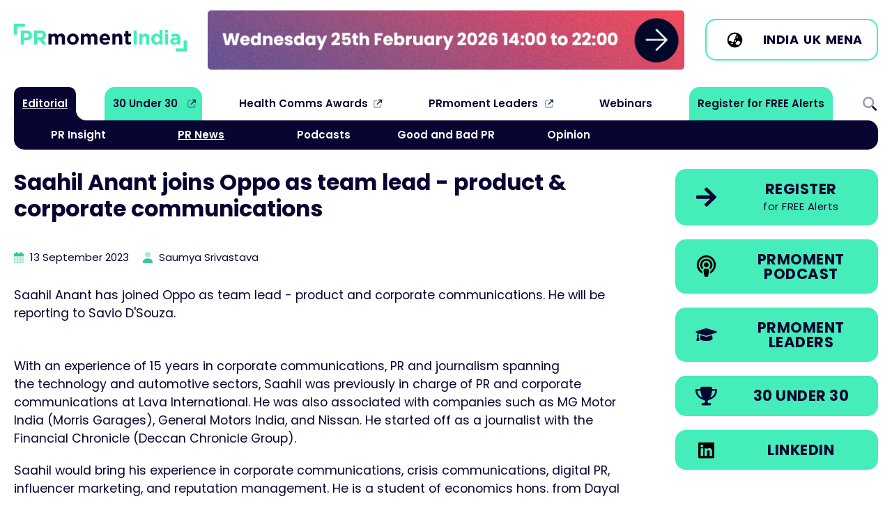

--- FILE ---
content_type: text/html
request_url: https://www.prmoment.in/pr-news/saahil-anant-joins-oppo-as-team-lead-product-corporate-communications
body_size: 8526
content:
<!DOCTYPE html>
<html lang="en">
<head>
	<meta charset="UTF-8">
	<meta name="viewport" content="width=device-width, initial-scale=1.0">
			
					
	<link rel="icon" type="image/svg+xml" href="/images/favicon.svg">
	<link rel="icon" type="image/png" href="/images/favicon.png">

<title>Saahil Anant joins Oppo as team lead - product &amp;… | PRmoment.in</title>
<script>window.dataLayer = window.dataLayer || [];
function gtag(){dataLayer.push(arguments)};
gtag('js', new Date());
gtag('config', 'G-4LP10N06ER', {'send_page_view': true,'anonymize_ip': false,'link_attribution': false,'allow_display_features': false});
</script><meta name="generator" content="SEOmatic">
<meta name="keywords" content="joins, oppo, team, lead, product, anant, corporate, saahil, communications">
<meta name="description" content="With an experience of 15 years in corporate communications, PR and journalism spanning the technology and automotive sectors, Saahil was previously in…">
<meta name="referrer" content="no-referrer-when-downgrade">
<meta name="robots" content="all">
<meta content="100063769261956" property="fb:profile_id">
<meta content="100063703623549" property="fb:app_id">
<meta content="en_GB" property="og:locale">
<meta content="PRmoment.in" property="og:site_name">
<meta content="website" property="og:type">
<meta content="https://www.prmoment.in/pr-news/saahil-anant-joins-oppo-as-team-lead-product-corporate-communications" property="og:url">
<meta content="Saahil Anant joins Oppo as team lead - product &amp; corporate…" property="og:title">
<meta content="With an experience of 15 years in corporate communications, PR and journalism spanning the technology and automotive sectors, Saahil was previously in…" property="og:description">
<meta content="https://dmjj51nse7bpp.cloudfront.net/global/thumbnails/transforms/_1200x630_crop_center-center_82_none/WhatsApp-Image-2023-09-12-at-10.51.13.jpeg?mtime=1716897750" property="og:image">
<meta content="1200" property="og:image:width">
<meta content="630" property="og:image:height">
<meta content="PRmoment.com" property="og:image:alt">
<meta content="https://podcasts.apple.com/in/podcast/prmoment-india/id1490977717" property="og:see_also">
<meta content="https://www.linkedin.com/company/prmoment-india/" property="og:see_also">
<meta content="https://www.facebook.com/PRmomentIndia/" property="og:see_also">
<meta content="https://twitter.com/prmomentindia" property="og:see_also">
<meta name="twitter:card" content="summary_large_image">
<meta name="twitter:site" content="@prmomentindia">
<meta name="twitter:creator" content="@prmomentindia">
<meta name="twitter:title" content="Saahil Anant joins Oppo as team lead - product &amp; corporate…">
<meta name="twitter:description" content="With an experience of 15 years in corporate communications, PR and journalism spanning the technology and automotive sectors, Saahil was previously in…">
<meta name="twitter:image" content="https://dmjj51nse7bpp.cloudfront.net/global/thumbnails/transforms/_1200x630_crop_center-center_82_none/WhatsApp-Image-2023-09-12-at-10.51.13.jpeg?mtime=1716897750">
<meta name="twitter:image:width" content="1200">
<meta name="twitter:image:height" content="630">
<meta name="twitter:image:alt" content="PRmoment.com">
<link href="https://www.prmoment.in/pr-news/saahil-anant-joins-oppo-as-team-lead-product-corporate-communications" rel="canonical">
<link href="https://www.prmoment.in/" rel="home">
<link type="text/plain" href="https://www.prmoment.in/humans.txt" rel="author">
<link href="/css/normalize.css?v=1702316582" rel="stylesheet">
<link href="/css/main.css?v=1768234435" rel="stylesheet">
<link href="https://fonts.googleapis.com" rel="preconnect">
<link href="https://fonts.gstatic.com" rel="preconnect">
<link href="https://fonts.googleapis.com/css2?family=Poppins:ital,wght@0,400;0,600;0,700;1,400;1,700&amp;display=swap" rel="stylesheet">
<link href="https://cdn.jsdelivr.net/npm/swiper@11/swiper-bundle.min.css" rel="stylesheet"></head>
<body><script async src="https://www.googletagmanager.com/gtag/js?id=G-4LP10N06ER"></script>

	

		<header class="col-100p header-cont">
		  
			<div class="col-max-width header">
			
				<div class="header-1">
				
					<a href="/"><img src="/images/prmoment-india-logo.svg" alt="PRmoment.in" class="site-logo"/></a>
				
				</div>
				
				<div class="header-2">
					
					<div class="header-mpu">
						
						<div class="swiper-wrapper">
						
												
																	
							<a href="https://www.prmasterclasses.com/masterclass/the-intersection-of-pr-and-geo/agenda" class="swiper-slide" target="_blank" onclick="ga('send', 'event', 'Banner', 'Header: PRmoment PR Masterclass: The Intersection of PR and GEO', '1');"><img src="https://dmjj51nse7bpp.cloudfront.net/global/general/mpu-banners/India-Masterclass-GEO-Web-Banner.gif" alt="PRmoment PR Masterclass: The Intersection of PR and GEO" role="link" /></a>
																	
							<a href="https://www.prmoment.com/prmoment-leaders/what-is-prmoment-leaders" class="swiper-slide" target="_blank" onclick="ga('send', 'event', 'Banner', 'Header: PRmoment Leaders', '1');"><img src="https://dmjj51nse7bpp.cloudfront.net/global/general/mpu-banners/PRM-Leaders-banner_large_185.gif" alt="PRmoment Leaders" role="link" /></a>
																	
							<a href="https://www.3030.prmoment.in/" class="swiper-slide" target="_blank" onclick="ga('send', 'event', 'Banner', 'Header: PRmoment 3030 2026', '1');"><img src="https://dmjj51nse7bpp.cloudfront.net/global/general/mpu-banners/3030-Web-Banner.gif" alt="PRmoment 3030 2026" role="link" /></a>
																	
							<a href="https://www.sustainabilityandpurposeawards.com/the-winners-of-the-esg-and-sustainability-awards-2025" class="swiper-slide" target="_blank" onclick="ga('send', 'event', 'Banner', 'Header: Sustainability &amp; Purpose Awards', '1');"><img src="https://dmjj51nse7bpp.cloudfront.net/global/general/mpu-banners/ESG-Award_banner_large_185_2025-11-20-125849_csrc.gif" alt="Sustainability &amp; Purpose Awards" role="link" /></a>
											
						</div>
					</div>
				
				</div>
				
				
				
				<div class="header-3">
				
										
					<span class="btn btn-ico btn-light mb-0">
						
						<span class="btn-icon">
							
							<svg viewBox="0 0 640 640" xmlns="http://www.w3.org/2000/svg"><path d="m114 348.8c4.2 2.1 9 3.2 14 3.2h50.7c8.5 0 16.6 3.4 22.6 9.4l13.3 13.3c6 6 14.1 9.4 22.6 9.4h18.7c17.7 0 32-14.3 32-32v-40c0-13.3 10.7-24 24-24s24-10.7 24-24v-42.7c0-8.5 3.4-16.6 9.4-22.6l13.3-13.3c6-6 9.4-14.1 9.4-22.6v-41.9c0-1.2-.1-2.3-.2-3.5-15.4-3.6-31.4-5.5-47.8-5.5-114.9 0-208 93.1-208 208 0 9.8.7 19.4 2 28.8zm403.3 37.3c-3.2-1.4-6.7-2.1-10.5-2.1h-10.8c-8.8 0-16-7.2-16-16s-7.2-16-16-16h-34.7c-8.5 0-16.6 3.4-22.6 9.4l-45.3 45.3c-6 6-9.4 14.1-9.4 22.6v18.7c0 17.7 14.3 32 32 32h18.7c8.5 0 16.6 3.4 22.6 9.4 2.2 2.2 4.7 4.1 7.3 5.5 39.3-25.4 69.5-63.6 84.6-108.8zm-453.3-66.1c0-141.4 114.6-256 256-256s256 114.6 256 256-114.6 256-256 256-256-114.6-256-256zm128 112c0 8.8 7.2 16 16 16h32c8.8 0 16-7.2 16-16s-7.2-16-16-16h-32c-8.8 0-16 7.2-16 16zm144-112c-8.8 0-16 7.2-16 16v32c0 8.8 7.2 16 16 16s16-7.2 16-16v-32c0-8.8-7.2-16-16-16zm48-112v32c0 8.8 7.2 16 16 16s16-7.2 16-16v-32c0-8.8-7.2-16-16-16s-16 7.2-16 16z"/></svg>
							
						</span>
						
						<span class="btn-inner">
					
						<a href="https://www.prmoment.in">India</a> 
						<a href="https://www.prmoment.com">UK</a> 
						<a href="https://www.prmoment.com/mena">MENA</a>
						
						</span>
						
					</span>
					
					
					
				
				</div>

			</div>
			<!-- /.header -->
			
			<nav class="col-max-width main-menu">
								
				<ul class="nav-main sf-menu">
											<li class="has-children current  always-on">

							<a  class="always-on" href="#">Editorial</a>
				
														<div class="sf-mega">						          
							  <div class="sf-mega-inner">
								<ul class="main-sub">
															<li class="   ">

							<a  href="https://www.prmoment.in/pr-insight">PR Insight</a>
				
													</li>
											<li class=" current  ">

							<a  href="https://www.prmoment.in/pr-news">PR News</a>
				
													</li>
											<li class="   ">

							<a  href="https://www.prmoment.in/podcasts">Podcasts</a>
				
													</li>
											<li class="   ">

							<a  href="https://www.prmoment.in/good-and-bad-pr">Good and Bad PR</a>
				
													</li>
											<li class="   ">

							<a  href="https://www.prmoment.in/opinion">Opinion</a>
				
													</li>
													</ul>
							  </div>
							</div>
													</li>
											<li class="  nav-external nav-prm">

							<a  class="nav-prm" href="https://3030.prmoment.in/" rel="noopener" target="_blank">30 Under 30</a>
				
													</li>
											<li class="  nav-external ">

							<a  href="https://healthcommsawards.com/" rel="noopener" target="_blank">Health Comms Awards</a>
				
													</li>
											<li class="  nav-external ">

							<a  href="https://www.prmoment.com/prmoment-leaders/what-is-prmoment-leaders" rel="noopener" target="_blank">PRmoment Leaders</a>
				
													</li>
											<li class="   ">

							<a  href="https://www.prmoment.in/events/webinars">Webinars</a>
				
													</li>
											<li class="   nav-prm">

							<a  class="nav-prm" href="/subscribe">Register for FREE Alerts</a>
				
													</li>
											<li class="   search-icon menu-toggle">

							<a  class="search-icon menu-toggle" href="#">Search</a>
				
													</li>
									</ul>				
				
			</nav>
			<!-- /.main-menu -->
		  
		</header>
		
		
		<main class="col-max-width">
				
	<!-- *********************** Entry container *********************** -->
	<article class="col-100p entry-cont">
		
		<header>
			
			<h1 class="entry-headline">Saahil Anant joins Oppo as team lead - product &amp; corporate communications</h1>
			
			<p class="post-date small">
				
				<svg xmlns="http://www.w3.org/2000/svg" height="16" width="14" viewBox="0 0 448 512" class="post-date-icon">
					<path opacity=".4" d="M0 192H448V464c0 26.5-21.5 48-48 48H48c-26.5 0-48-21.5-48-48V192zm64 80v32c0 8.8 7.2 16 16 16h32c8.8 0 16-7.2 16-16V272c0-8.8-7.2-16-16-16H80c-8.8 0-16 7.2-16 16zm144-16c-8.8 0-16 7.2-16 16v32c0 8.8 7.2 16 16 16h32c8.8 0 16-7.2 16-16V272c0-8.8-7.2-16-16-16H208zm112 16v32c0 8.8 7.2 16 16 16h32c8.8 0 16-7.2 16-16V272c0-8.8-7.2-16-16-16H336c-8.8 0-16 7.2-16 16zM80 384c-8.8 0-16 7.2-16 16v32c0 8.8 7.2 16 16 16h32c8.8 0 16-7.2 16-16V400c0-8.8-7.2-16-16-16H80zm112 16v32c0 8.8 7.2 16 16 16h32c8.8 0 16-7.2 16-16V400c0-8.8-7.2-16-16-16H208c-8.8 0-16 7.2-16 16zm144-16c-8.8 0-16 7.2-16 16v32c0 8.8 7.2 16 16 16h32c8.8 0 16-7.2 16-16V400c0-8.8-7.2-16-16-16H336z"/>
					<path d="M160 32c0-17.7-14.3-32-32-32S96 14.3 96 32V64H48C21.5 64 0 85.5 0 112v80H448V112c0-26.5-21.5-48-48-48H352V32c0-17.7-14.3-32-32-32s-32 14.3-32 32V64H160V32z"/>
				</svg>
				
				<time datetime="2023-09-13T13:52:00+01:00">13 September 2023</time>
				
									
									<br/>
					<svg xmlns="http://www.w3.org/2000/svg" height="16" width="14" viewBox="0 0 448 512" class="post-date-icon">
						<path class="fa-secondary" opacity=".4" d="M96 128a128 128 0 1 1 256 0A128 128 0 1 1 96 128z"/><path class="fa-primary" d="M0 482.3C0 383.8 79.8 304 178.3 304h91.4C368.2 304 448 383.8 448 482.3c0 16.4-13.3 29.7-29.7 29.7H29.7C13.3 512 0 498.7 0 482.3z"/>
					</svg>				
					Saumya Srivastava				
							
			</p>
			
		</header>
		
		<section class="entry">
			
				


			
			<div class="articleText-wrapper">
		
								
				<p>Saahil Anant has joined Oppo as team lead - product and corporate communications. He will be reporting to Savio D'Souza. </p><figure style="margin-left:auto;margin-right:auto;text-align:center;"><img src="https://dmjj51nse7bpp.cloudfront.net/global/general/Saahil-Anant.jpg" alt="" /></figure>
<p>With an experience of 15 years in corporate communications, PR and journalism spanning the technology and automotive sectors, Saahil was previously in charge of PR and corporate communications at Lava lnternational. He was also associated with companies such as MG Motor India (Morris Garages), General Motors India, and Nissan. He started off as a journalist with the Financial Chronicle (Deccan Chronicle Group).</p>
<p>Saahil would bring his experience in corporate communications, crisis communications, digital PR, influencer marketing, and reputation management. He is a student of economics hons. from Dayal Singh College, Delhi University, New Delhi.</p>
			
			</div>

	
		
				

		
			
								
					
					
									
					<div class="form-cont">
					
						<h3><strong>If you enjoyed this article, you can subscribe for free to our weekly event and subscriber alerts.</strong></h3>
						
						<p> We have four email alerts in total - covering ESG, PR news, events and awards. Enter your email address below to find out more:</p>						
						
						<form method="POST" action="/subscribe">
						
								<div class="form-element">
									<label for="email">Email Address: *</label>
									<input type="email" name="email" required/>
								</div>
								
								<div class="form-element">
									<input type="submit" value="SUBMIT" class="btn btn-large" />
								</div>
						
						</form>		
					
					</div>			
					
								
							
												
				<!-- *********************** Four Column Grid Articles *********************** -->
				<aside class="col-100p related-cards-cont">
					
					<h2>Recent Stories</h2>
					
																								
							
						<article class="card card-horizontal">	
	<a href="https://www.prmoment.in/pr-news/swatee-dobriyal-appointed-senior-gm-at-visa-services-major-vfs-global" aria-label="Go to Swatee Dobriyal appointed senior GM at visa services major VFS Global">				
		<figure class="card-img">
									<picture>
				<source srcset="https://dmjj51nse7bpp.cloudfront.net/global/imagerTransforms/articlethumbnails/137665/Swatee-Dobriyal-VFS-Global_007b64c21912a1738d579290891052c5.webp 800w" type="image/webp">
				<img 		
					srcset="https://dmjj51nse7bpp.cloudfront.net/global/imagerTransforms/articlethumbnails/137665/Swatee-Dobriyal-VFS-Global_60e269c7d766a67bf16f86f76f7f3c1e.png 800w"		
					src="https://dmjj51nse7bpp.cloudfront.net/global/imagerTransforms/articlethumbnails/137665/Swatee-Dobriyal-VFS-Global_60e269c7d766a67bf16f86f76f7f3c1e.png" 
					alt="Swatee Dobriyal appointed senior GM at visa services major VFS Global" 
					role="presentation" 
					aria-hidden="true"
					loading="lazy" />			
			</picture>			
		</figure>
		
		<div class="card-inner">
		
			<h2>Swatee Dobriyal appointed senior GM at visa services major VFS Global</h2>
			
						<span class="card-category">
				 
				PR News
			</span>
			
		</div>
		
	</a>
</article>

																								
							
						<article class="card card-horizontal">	
	<a href="https://www.prmoment.in/pr-news/bishnupriya-narayan-joins-l-t-realty-as-head-of-communications" aria-label="Go to Bishnupriya Narayan joins L&amp;T Realty as head of communications">				
		<figure class="card-img">
									<picture>
				<source srcset="https://dmjj51nse7bpp.cloudfront.net/global/imagerTransforms/articlethumbnails/137516/Bishnupriya-Narayan-LT-Realty_2026-01-08-082852_khoi_007b64c21912a1738d579290891052c5.webp 800w" type="image/webp">
				<img 		
					srcset="https://dmjj51nse7bpp.cloudfront.net/global/imagerTransforms/articlethumbnails/137516/Bishnupriya-Narayan-LT-Realty_2026-01-08-082852_khoi_60e269c7d766a67bf16f86f76f7f3c1e.jpeg 800w"		
					src="https://dmjj51nse7bpp.cloudfront.net/global/imagerTransforms/articlethumbnails/137516/Bishnupriya-Narayan-LT-Realty_2026-01-08-082852_khoi_60e269c7d766a67bf16f86f76f7f3c1e.jpeg" 
					alt="Bishnupriya Narayan joins L&amp;T Realty as head of communications" 
					role="presentation" 
					aria-hidden="true"
					loading="lazy" />			
			</picture>			
		</figure>
		
		<div class="card-inner">
		
			<h2>Bishnupriya Narayan joins L&amp;T Realty as head of communications</h2>
			
						<span class="card-category">
				 
				PR News
			</span>
			
		</div>
		
	</a>
</article>

																								
							
						<article class="card card-horizontal">	
	<a href="https://www.prmoment.in/pr-news/pr-professionals-appoints-rohit-sharma-as-vp-and-lead-client-relations-content" aria-label="Go to PR Professionals appoints Rohit Sharma as VP and lead client relations, content">				
		<figure class="card-img">
									<picture>
				<source srcset="https://dmjj51nse7bpp.cloudfront.net/global/imagerTransforms/articlethumbnails/137441/Rohit-Sharma_007b64c21912a1738d579290891052c5.webp 800w" type="image/webp">
				<img 		
					srcset="https://dmjj51nse7bpp.cloudfront.net/global/imagerTransforms/articlethumbnails/137441/Rohit-Sharma_60e269c7d766a67bf16f86f76f7f3c1e.jpg 800w"		
					src="https://dmjj51nse7bpp.cloudfront.net/global/imagerTransforms/articlethumbnails/137441/Rohit-Sharma_60e269c7d766a67bf16f86f76f7f3c1e.jpg" 
					alt="PR Professionals appoints Rohit Sharma as VP and lead client relations, content" 
					role="presentation" 
					aria-hidden="true"
					loading="lazy" />			
			</picture>			
		</figure>
		
		<div class="card-inner">
		
			<h2>PR Professionals appoints Rohit Sharma as VP and lead client relations, content</h2>
			
						<span class="card-category">
				 
				PR News
			</span>
			
		</div>
		
	</a>
</article>

																								
							
						<article class="card card-horizontal">	
	<a href="https://www.prmoment.in/pr-news/arpit-garg-takes-on-presidents-role-at-weber-shandwick-india" aria-label="Go to Arpit Garg takes on president&#039;s role at Weber Shandwick India">				
		<figure class="card-img">
									<picture>
				<source srcset="https://dmjj51nse7bpp.cloudfront.net/global/imagerTransforms/articlethumbnails/137433/Arpit-Garg-President-Weber-Shandwick_007b64c21912a1738d579290891052c5.webp 800w" type="image/webp">
				<img 		
					srcset="https://dmjj51nse7bpp.cloudfront.net/global/imagerTransforms/articlethumbnails/137433/Arpit-Garg-President-Weber-Shandwick_60e269c7d766a67bf16f86f76f7f3c1e.png 800w"		
					src="https://dmjj51nse7bpp.cloudfront.net/global/imagerTransforms/articlethumbnails/137433/Arpit-Garg-President-Weber-Shandwick_60e269c7d766a67bf16f86f76f7f3c1e.png" 
					alt="Arpit Garg takes on president&#039;s role at Weber Shandwick India" 
					role="presentation" 
					aria-hidden="true"
					loading="lazy" />			
			</picture>			
		</figure>
		
		<div class="card-inner">
		
			<h2>Arpit Garg takes on president&#039;s role at Weber Shandwick India</h2>
			
						<span class="card-category">
				 
				PR News
			</span>
			
		</div>
		
	</a>
</article>

										
				</aside>
				
			
							
			</article>
			<!-- /.entry-cont -->
			
			
			
						
		</section>
		
	

<!-- *********************** END Entry Container *********************** -->			
	

<!-- *********************** Side Column *********************** -->
<aside class="side-col">
	
	<div class="side-buttons">
	
		<a href="/subscribe" class="btn btn-ico" aria-label="Register for our free Editorial Alerts" role="link">
		<span class="btn-icon">
			<svg enable-background="new 0 0 250 250" viewBox="0 0 250 250" xmlns="http://www.w3.org/2000/svg" width="20"><path d="m119.6 22.3c2.3-2.3 5.1-3.4 8.4-3.4s6.1 1.1 8.4 3.4l95.6 95.6c2.3 2.3 3.4 5.1 3.4 8.4s-1.1 6.1-3.4 8.4l-95.6 95.6c-2.3 2.3-5.1 3.4-8.4 3.4s-6.1-1.1-8.4-3.4l-10.8-10.8c-2.6-2.3-3.9-5.1-3.7-8.4s1.4-6.1 3.7-8.4l59.1-56.7h-141.4c-3.3 0-6.1-1.1-8.4-3.4s-3.4-5.1-3.4-8.4v-15.8c0-3.3 1.1-6.1 3.4-8.4s5.1-3.4 8.4-3.4h141.4l-59.1-56.7c-2.3-2.3-3.5-5.1-3.7-8.4s1.1-6.1 3.7-8.4z" fill="#090532"/></svg>
		</span>
		<span class="btn-inner">
			Register
			<span class="btn-sub">for FREE Alerts</span>
		</span>
	</a>
	<a href="https://podcasts.apple.com/in/podcast/prmoment-india/id1490977717" target="_blank" class="btn btn-ico" aria-label="Go to the PRmoment.com Podcast on Apple" role="link">
		<span class="btn-icon">
			<svg xmlns="http://www.w3.org/2000/svg" viewBox="0 0 250 250" width="20">
			  <path d="m169.1 178.8c22.4-14.5 37.2-39.7 37.2-68.4 0-44.9-36.4-81.3-81.3-81.3s-81.3 36.4-81.3 81.3c0 28.7 14.8 53.9 37.2 68.4.6 8 1.8 17.6 3.3 26.4l.1.5c-37-15.8-62.8-52.5-62.8-95.2-0-57.3 46.3-103.6 103.5-103.6s103.5 46.3 103.5 103.5c0 42.7-25.9 79.4-62.8 95.2l.1-.5c1.4-8.9 2.7-18.4 3.3-26.3zm-1.1-17.6c-.7-2.6-1.8-5.1-3.2-7.5-2.7-4.5-6.2-7.9-10.1-10.4 9-8.1 14.7-19.9 14.7-32.9 0-24.5-19.9-44.4-44.4-44.4s-44.4 19.9-44.4 44.4c0 13.1 5.7 24.9 14.7 32.9-3.9 2.5-7.4 5.9-10.1 10.4-1.4 2.4-2.5 4.9-3.2 7.5-14.4-12.2-23.5-30.4-23.5-50.8 0-36.7 29.8-66.5 66.5-66.5s66.5 29.8 66.5 66.5c0 20.3-9.1 38.6-23.5 50.8zm-43-10.1c15.2 0 29.6 4 29.6 20.2 0 15.2-6 48.1-9.5 61.4-2.4 8.8-11.3 10.8-20.1 10.8-8.7 0-17.7-2-20.1-10.8-3.6-13.2-9.5-46.1-9.5-61.4 0-16.2 14.4-20.2 29.6-20.2zm0-66.6c9.2 0 17.8 4.9 22.4 12.9s4.6 17.9 0 25.9-13.2 12.9-22.4 12.9-17.8-4.9-22.4-12.9-4.6-17.9 0-25.9 13.2-12.9 22.4-12.9z"></path>
			</svg>
	
		</span>
		<span class="btn-inner">
			PRmoment <br/>Podcast
		</span>
	</a>
	<a href="https://www.prmoment.com/prmoment-leaders/what-is-prmoment-leaders" class="btn btn-ico" aria-label="PRmoment Leaders" role="link">
		<span class="btn-icon">
			<svg enable-background="new 0 0 250 250" viewBox="0 0 250 250" xmlns="http://www.w3.org/2000/svg" width="20"><path d="m233.1 91.3c2.9 1 4.8 2.6 5.7 4.8 1 2.3 1 4.5 0 6.8s-2.9 3.9-5.7 4.8l-99.8 30.4c-5.5 1.9-11 1.9-16.5 0l-70.1-21.5c-4.5 3.3-7 7.8-7.5 13.2 3.8 2.4 5.7 5.5 5.7 9.5 0 3.9-1.7 7.1-5 9.5l9.3 41.1c.2 1.7-.2 3.2-1.3 4.7-1.1 1.4-2.6 2.1-4.5 2.1h-20c-1.9 0-3.4-.7-4.5-2.1s-1.5-3-1.3-4.7l9.3-41.1c-3.3-2.4-5-5.6-5-9.7s1.9-7.2 5.7-9.3c.2-6.2 2.4-11.8 6.4-16.8l-17.2-5.4c-2.9-1-4.8-2.6-5.7-4.8-1-2.3-1-4.5 0-6.8s2.9-3.9 5.7-4.8l99.8-30.8c5.5-1.7 11-1.7 16.5 0zm-96.3 57.9 51.9-15.7 5 40.4c0 4.1-3.1 7.9-9.3 11.5s-14.6 6.4-25 8.4c-10.5 2-21.9 3-34.4 3s-23.9-1-34.4-3-18.8-4.8-25-8.4-9.3-7.4-9.3-11.5l5-40.4 51.9 15.7c7.9 2.4 15.7 2.4 23.6 0z" fill="#090532"/></svg>
		</span>
		<span class="btn-inner">
			PRmoment <br/>Leaders
		</span>
	</a>
	<a href="https://www.3030.prmoment.in" class="btn btn-ico" aria-label="30 Under 30" role="link">
		<span class="btn-icon">
		  <svg width="20" xmlns="http://www.w3.org/2000/svg" viewBox="0 0 250 250" role="presentation">
			<path d="m189.9 40.5c-.1 2.2-.2 4.3-.3 6.4h43.1c5.4 0 9.8 4.4 9.8 9.8 0 37.8-13.7 64.1-32 81.9-18.1 17.6-40.1 26.4-56.4 30.9-9.6 2.6-16.1 10.6-16.1 18.6 0 8.5 6.9 15.5 15.5 15.5h10.6c7.2 0 13.1 5.8 13.1 13.1s-5.8 13.1-13.1 13.1h-78.3c-7.2 0-13.1-5.8-13.1-13.1s5.8-13.1 13.1-13.1h10.6c8.5 0 15.5-6.9 15.5-15.5 0-8-6.5-16-16.1-18.6-16.2-4.5-38.3-13.3-56.3-30.9-18.4-17.8-32-44.1-32-81.9 0-5.4 4.4-9.8 9.8-9.8h43.1c-.1-2.1-.2-4.3-.3-6.4-.4-10.8 8.4-19.7 19.2-19.7h91.4c10.8.1 19.6 8.9 19.2 19.7zm-162.4 26c2 27 12.6 45.4 25.7 58.1 9.1 8.9 19.7 15.2 29.9 19.7-9.3-16.4-17.5-41-21.2-77.8zm169.4 58.1c13-12.7 23.6-31 25.7-58.1h-34.4c-3.7 36.8-11.9 61.3-21.2 77.8 10.1-4.5 20.7-10.8 29.9-19.7z" fill="#090532"></path>
		  </svg>
		</span>
		<span class="btn-inner">
			30 Under 30
		</span>
	</a>
	<a href="https://www.linkedin.com/company/prmoment-india/" class="btn btn-ico" aria-label="LinkedIn" role="link">
		<span class="btn-icon">
		  <svg width="20" xmlns="http://www.w3.org/2000/svg" height="16" width="14" viewBox="0 0 448 512"><path d="M416 32H31.9C14.3 32 0 46.5 0 64.3v383.4C0 465.5 14.3 480 31.9 480H416c17.6 0 32-14.5 32-32.3V64.3c0-17.8-14.4-32.3-32-32.3zM135.4 416H69V202.2h66.5V416zm-33.2-243c-21.3 0-38.5-17.3-38.5-38.5S80.9 96 102.2 96c21.2 0 38.5 17.3 38.5 38.5 0 21.3-17.2 38.5-38.5 38.5zm282.1 243h-66.4V312c0-24.8-.5-56.7-34.5-56.7-34.6 0-39.9 27-39.9 54.9V416h-66.4V202.2h63.7v29.2h.9c8.9-16.8 30.6-34.5 62.9-34.5 67.2 0 79.7 44.3 79.7 101.9V416z"/></svg>              
		</span>
		<span class="btn-inner">
			LinkedIn
		</span>
	</a>
	
	</div>
	


	
		


			
			
		
			
		
		
							
		
				
				
		
		
			
</aside>
<!-- *********************** END Side Column ******************** -->					

		</main>	
				
				<section class="col-100p footer-form-cont">
					
					<div class="col-max-width footer-form">
						
						<h2>Register for <span>FREE</span> today</h2>
						
						<p>To receive our free analysis on the leading techniques and <br/>campaigns in the PR sector please complete the following details:</p>
						
							<a href="/subscribe" class="btn btn-center btn-hover-light">Register NOW</a>

								
						
					</div>			
					
				</section>
				<!-- /.footer-form-cont -->
				
				<section class="col-100p footer-social-cont">
					
					<div class="col-max-width footer-social">
						
						<ul class="footer-social-links">
							<li><a href="https://twitter.com/prmomentindia" target="_blank">Follow us on <svg viewBox="0 0 512 512" width="30" xmlns="http://www.w3.org/2000/svg"><path d="m389.2 48h70.6l-154.2 176.2 181.4 239.8h-142l-111.3-145.4-127.2 145.4h-70.7l164.9-188.5-173.9-227.5h145.6l100.5 132.9zm-24.8 373.8h39.1l-252.4-333.8h-42z"/></svg></a></li>
							<li><a href="https://www.linkedin.com/company/prmoment-india/" target="_blank">Join us on <svg viewBox="0 0 448 512" width="30" xmlns="http://www.w3.org/2000/svg"><path d="m416 32h-384.1c-17.6 0-31.9 14.5-31.9 32.3v383.4c0 17.8 14.3 32.3 31.9 32.3h384.1c17.6 0 32-14.5 32-32.3v-383.4c0-17.8-14.4-32.3-32-32.3zm-280.6 384h-66.4v-213.8h66.5v213.8zm-33.2-243c-21.3 0-38.5-17.3-38.5-38.5s17.2-38.5 38.5-38.5c21.2 0 38.5 17.3 38.5 38.5 0 21.3-17.2 38.5-38.5 38.5zm282.1 243h-66.4v-104c0-24.8-.5-56.7-34.5-56.7-34.6 0-39.9 27-39.9 54.9v105.8h-66.4v-213.8h63.7v29.2h.9c8.9-16.8 30.6-34.5 62.9-34.5 67.2 0 79.7 44.3 79.7 101.9z"/></svg></a></li>
							<li><a href="https://www.prmoment.com" target="_blank">PRmoment <strong>Global</strong></a></li>
						</ul>
						
					</div>
					
				</section>
				<!-- /.footer-social-cont -->
				
				
				<footer class="col-100p footer-cont">
					
					<div class="col-max-width footer">
						
						<img src="/images/prmoment-india-logo.svg" alt="PRmoment.in" width="300" role="presentation" class="footer-logo" /><br/>
						
						<h2 class="text-green">Exploring the evolution of PR</h2>
						
												
						<p class="small">&copy; 2026 PRmoment.in. All Rights reserved. Company registration no. 6651850   |   <a href="https://www.designbychief.com" target="_blank">Website by CHIEF</a></p>				
						
					</div>
					
				</footer>
				<!-- /.footer-cont -->		
				
		<div id="menu-cont">
					
			<a href="#" class="menu-toggle-opened menu-toggle">
				<svg xmlns="http://www.w3.org/2000/svg" viewBox="0 0 512 512" width="30"><path fill="#36c79a" d="M256 512A256 256 0 1 0 256 0a256 256 0 1 0 0 512zM175 175c9.4-9.4 24.6-9.4 33.9 0l47 47 47-47c9.4-9.4 24.6-9.4 33.9 0s9.4 24.6 0 33.9l-47 47 47 47c9.4 9.4 9.4 24.6 0 33.9s-24.6 9.4-33.9 0l-47-47-47 47c-9.4 9.4-24.6 9.4-33.9 0s-9.4-24.6 0-33.9l47-47-47-47c-9.4-9.4-9.4-24.6 0-33.9z"/></svg>				
			</a>
			
						
			<div class="searchbox">	
				<form action="https://www.prmoment.in/search/results">
					<div class="search-element flex">
						<input type="text" name="q" id="search" placeholder="Search PRmoment.in" maxlength="100" class="search-input" required>
						<input type="submit" value="Go!" class="search-submit">
					</div>
				</form>
			</div>	
			
			<nav>		        
				<ul class="mob-nav">
									<li class="has-children current  always-on">
				
						<a  class="always-on" href="#">Editorial</a>
				
												<div class="sf-mega">						          
						  <div class="sf-mega-inner">
							<ul class="main-sub">
													<li class="   ">
				
						<a  href="https://www.prmoment.in/pr-insight">PR Insight</a>
				
											</li>
									<li class=" current  ">
				
						<a  href="https://www.prmoment.in/pr-news">PR News</a>
				
											</li>
									<li class="   ">
				
						<a  href="https://www.prmoment.in/podcasts">Podcasts</a>
				
											</li>
									<li class="   ">
				
						<a  href="https://www.prmoment.in/good-and-bad-pr">Good and Bad PR</a>
				
											</li>
									<li class="   ">
				
						<a  href="https://www.prmoment.in/opinion">Opinion</a>
				
											</li>
											</ul>
						  </div>
						</div>
											</li>
									<li class="  nav-external nav-prm">
				
						<a  class="nav-prm" href="https://3030.prmoment.in/" rel="noopener" target="_blank">30 Under 30</a>
				
											</li>
									<li class="  nav-external ">
				
						<a  href="https://healthcommsawards.com/" rel="noopener" target="_blank">Health Comms Awards</a>
				
											</li>
									<li class="  nav-external ">
				
						<a  href="https://www.prmoment.com/prmoment-leaders/what-is-prmoment-leaders" rel="noopener" target="_blank">PRmoment Leaders</a>
				
											</li>
									<li class="   ">
				
						<a  href="https://www.prmoment.in/events/webinars">Webinars</a>
				
											</li>
									<li class="   nav-prm">
				
						<a  class="nav-prm" href="/subscribe">Register for FREE Alerts</a>
				
											</li>
									<li class="   search-icon menu-toggle">
				
						<a  class="search-icon menu-toggle" href="#">Search</a>
				
											</li>
								</ul>	
			</nav>    

								
		</div><!-- end .menu-cont -->          
				
					
					
					
					
					
					
		
<script type="application/ld+json">{"@context":"http://schema.org","@graph":[{"@type":"Article","author":{"@id":"https://www.prmoment.in#identity"},"copyrightHolder":{"@id":"https://www.prmoment.in#identity"},"copyrightYear":"2023","creator":{"@id":"#creator"},"dateCreated":"2024-05-28T13:02:30+01:00","dateModified":"2024-05-28T13:43:30+01:00","datePublished":"2023-09-13T13:52:00+01:00","description":"With an experience of 15 years in corporate communications, PR and journalism spanning the technology and automotive sectors, Saahil was previously in charge of PR and corporate communications at Lava lnternational.","headline":"Saahil Anant joins Oppo as team lead - product & corporate communications","image":{"@type":"ImageObject","url":"https://dmjj51nse7bpp.cloudfront.net/global/thumbnails/transforms/_1200x630_crop_center-center_82_none/WhatsApp-Image-2023-09-12-at-10.51.13.jpeg?mtime=1716897750"},"inLanguage":"en-gb","mainEntityOfPage":"https://www.prmoment.in/pr-news/saahil-anant-joins-oppo-as-team-lead-product-corporate-communications","name":"Saahil Anant joins Oppo as team lead - product & corporate communications","publisher":{"@id":"#creator"},"url":"https://www.prmoment.in/pr-news/saahil-anant-joins-oppo-as-team-lead-product-corporate-communications"},{"@id":"https://www.prmoment.in#identity","@type":"LocalBusiness","address":{"@type":"PostalAddress","addressCountry":"India"},"alternateName":"PRmoment - Exploring the evolution of PR","description":"PRmoment.in keeps the PR industry up-to-date with fresh insights, campaign ideas, industry trends and inspiration.","email":"paarul@prmoment.com","name":"PRmoment.in","priceRange":"$","sameAs":["https://twitter.com/prmomentindia","https://www.facebook.com/PRmomentIndia/","https://www.linkedin.com/company/prmoment-india/","https://podcasts.apple.com/in/podcast/prmoment-india/id1490977717"],"url":"https://www.prmoment.in"},{"@id":"#creator","@type":"Organization"},{"@type":"BreadcrumbList","description":"Breadcrumbs list","itemListElement":[{"@type":"ListItem","item":"https://www.prmoment.in/","name":"Homepage","position":1},{"@type":"ListItem","item":"https://www.prmoment.in/pr-news","name":"PR News","position":2},{"@type":"ListItem","item":"https://www.prmoment.in/pr-news/saahil-anant-joins-oppo-as-team-lead-product-corporate-communications","name":"Saahil Anant joins Oppo as team lead - product & corporate communications","position":3}],"name":"Breadcrumbs"}]}</script><script src="https://code.jquery.com/jquery-3.4.1.min.js"></script>
<script src="/js/main.js?v=1712505059"></script>
<script src="https://cdn.jsdelivr.net/npm/swiper@11/swiper-bundle.min.js"></script>
<script src="/js/hoverIntent.js?v=1702316584"></script>
<script src="/js/superfish.min.js?v=1702316584"></script>
<script src="https://player.vimeo.com/api/player.js"></script>
<script>const swiperMpu = new Swiper('.header-mpu', {
				  loop: true,  
				  autoplay: {
					  delay: 5000,
					  pauseOnMouseEnter: true
				  }
				});</script></body>
</html>
<!-- Cached by Blitz on 2026-01-14T12:07:55+00:00 -->